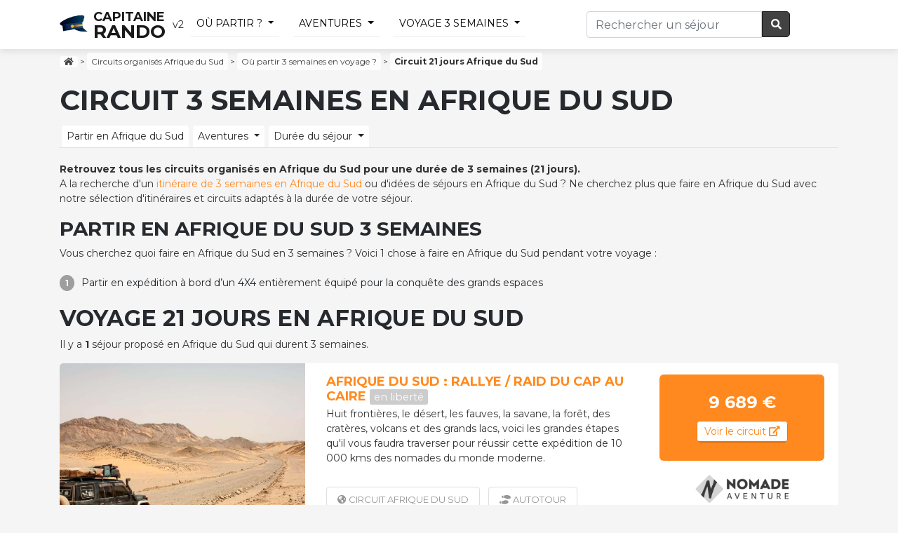

--- FILE ---
content_type: text/html; charset=utf-8
request_url: https://capitaine-rando.com/circuit-afrique-du-sud-voyage-3-semaines/
body_size: 12420
content:
<!DOCTYPE html PUBLIC "-//W3C//DTD XHTML 1.0 Transitional//EN" "http://www.w3.org/TR/xhtml1/DTD/xhtml1-transitional.dtd">
<html lang="fr" xmlns="http://www.w3.org/1999/xhtml">
<head>
	
			<link rel="stylesheet" href="https://stackpath.bootstrapcdn.com/bootstrap/4.3.1/css/bootstrap.min.css" integrity="sha384-ggOyR0iXCbMQv3Xipma34MD+dH/1fQ784/j6cY/iJTQUOhcWr7x9JvoRxT2MZw1T" crossorigin="anonymous">
		<link rel="stylesheet" href="https://use.fontawesome.com/releases/v5.2.0/css/all.css" integrity="sha384-hWVjflwFxL6sNzntih27bfxkr27PmbbK/iSvJ+a4+0owXq79v+lsFkW54bOGbiDQ" crossorigin="anonymous">

		
    <meta name="viewport" content="width=device-width, initial-scale=1, shrink-to-fit=no">

	<link rel="stylesheet" href="https://capitaine-rando.com/structure/css/index.css" >
   
    <title>Circuit 3 semaines en Afrique du Sud - Voyage 21 jours (Itinéraires et idées séjours)</title>
	<meta name="description" content="" />
	<meta http-equiv="content-language" content="fr" />
	<meta http-equiv="Content-Type" content="text/html; charset=utf-8" />
	<meta name="robots" content="Index, all, follow" />
	<meta name="theme-color" content="#ff891e">
	
	<meta property="og:title" content="Circuit 3 semaines en Afrique du Sud - Voyage 21 jours (Itinéraires et idées séjours)" />
    <meta property="og:type" content="website"/>
    <meta property="og:url" content="https://capitaine-rando.com/circuit-afrique-du-sud-voyage-3-semaines/" />
	
        <meta property="og:image" content="//www.nomade-aventure.com/Content/Images/ImgProduits/ZAF/616634_Panorama_xl.ori.jpg" />
    <meta property="og:site_name" content="Capitaine Rando" />
		
	<link href='https://fonts.googleapis.com/css?family=Montserrat:400,600,700' rel='stylesheet' type='text/css'>

	
		
	<link rel="alternate" type="application/rss+xml" title="Flux" href="https://capitaine-rando.com/feed/" />
	
    <link rel="shortcut icon" type="image/x-icon" href="https://capitaine-rando.com/favicon.ico" />
    <link rel="icon" type="image/png" href="https://capitaine-rando.com/favicon.png" /> 
	
		
		
		
    <meta http-equiv="X-UA-Compatible" content="IE=edge">
	
	<script
  src="https://code.jquery.com/jquery-3.4.1.min.js"
  integrity="sha256-CSXorXvZcTkaix6Yvo6HppcZGetbYMGWSFlBw8HfCJo="
  crossorigin="anonymous"></script>
<script src="https://cdnjs.cloudflare.com/ajax/libs/popper.js/1.14.7/umd/popper.min.js" integrity="sha384-UO2eT0CpHqdSJQ6hJty5KVphtPhzWj9WO1clHTMGa3JDZwrnQq4sF86dIHNDz0W1" crossorigin="anonymous"></script>
<script src="https://stackpath.bootstrapcdn.com/bootstrap/4.3.1/js/bootstrap.min.js" integrity="sha384-JjSmVgyd0p3pXB1rRibZUAYoIIy6OrQ6VrjIEaFf/nJGzIxFDsf4x0xIM+B07jRM" crossorigin="anonymous"></script>

	<script src="https://capitaine-rando.com/structure/js/script.js"></script>
	
	<!-- HTML5 shim and Respond.js for IE8 support of HTML5 elements and media queries -->
	<!--[if lt IE 9]>
	<script src="https://oss.maxcdn.com/html5shiv/3.7.2/html5shiv.min.js"></script>
	<script src="https://oss.maxcdn.com/respond/1.4.2/respond.min.js"></script>
	<![endif]-->
	
</head>

<body class="body-wrapper">

<div class="main-wrapper">

	<!-- HEADER -->
	<header>
				
	<nav class="navbar navbar-expand-md navbar-light lightHeader">
		<div class="container">
			<a class="navbar-brand" href="https://capitaine-rando.com/"><img src="https://capitaine-rando.com/favicon.png" alt="Capitaine Rando" /><span>Capitaine</br/><strong>Rando</strong></span></a>v2
		
		
			<div class="bouton-mobile">
				<button class="navbar-toggler" type="button" data-toggle="collapse" data-target="#navbarsSearch" aria-controls="navbarsSearch" aria-expanded="false" aria-label="Toggle search" onClick='focusInput()'>
					<i class="fa fa-search fa-fw"></i>
				</button>

				<button class="navbar-toggler" type="button" data-toggle="collapse" data-target="#navbarsMenu" aria-controls="navbarsMenu" aria-expanded="false" aria-label="Toggle navigation">
				<span class="navbar-toggler-icon"></span>
				</button>
			</div>
			

					

		
			<div class="collapse navbar-collapse navbar-menu" id="navbarsMenu">
				<div style="width: 100%;">
				<ul class="navbar-nav mr-auto">
					
					<li class="nav-item">
						<a class="nav-link dropdown-toggle" data-toggle="dropdown" href="#">Où partir ?</a>
						<div class="dropdown-menu container">
							<div class="row">
								<div class="col-md-2 header_pays">
																			<a class="link hover lettrine" href="https://capitaine-rando.com/circuit-afrique-du-sud-voyage-3-semaines/"><span class="w">3 semaines</span> Afrique du Sud</a>
																				
									
																					<span class="atc" data-atc="aHR0cHM6Ly9jYXBpdGFpbmUtcmFuZG8uY29tL2NpcmN1aXQtYWxiYW5pZS12b3lhZ2UtMy1zZW1haW5lcy8="><span class="w">3 semaines</span> Albanie</span>
																				
									
																					<span class="atc" data-atc="aHR0cHM6Ly9jYXBpdGFpbmUtcmFuZG8uY29tL2NpcmN1aXQtYWxsZW1hZ25lLXZveWFnZS0zLXNlbWFpbmVzLw=="><span class="w">3 semaines</span> Allemagne</span>
																				
									
																					<span class="atc" data-atc="aHR0cHM6Ly9jYXBpdGFpbmUtcmFuZG8uY29tL2NpcmN1aXQtYXJnZW50aW5lLXZveWFnZS0zLXNlbWFpbmVzLw=="><span class="w">3 semaines</span> Argentine</span>
																				
									
																					<span class="atc" data-atc="aHR0cHM6Ly9jYXBpdGFpbmUtcmFuZG8uY29tL2NpcmN1aXQtYXVzdHJhbGllLXZveWFnZS0zLXNlbWFpbmVzLw=="><span class="w">3 semaines</span> Australie</span>
																				
									
																					<span class="atc lettrine" data-atc="aHR0cHM6Ly9jYXBpdGFpbmUtcmFuZG8uY29tL2NpcmN1aXQtYm9saXZpZS12b3lhZ2UtMy1zZW1haW5lcy8="><span class="w">3 semaines</span> Bolivie</span>
																				
									
																					<span class="atc" data-atc="aHR0cHM6Ly9jYXBpdGFpbmUtcmFuZG8uY29tL2NpcmN1aXQtYnJlc2lsLXZveWFnZS0zLXNlbWFpbmVzLw=="><span class="w">3 semaines</span> Brésil</span>
																				
									
																					<span class="atc lettrine" data-atc="aHR0cHM6Ly9jYXBpdGFpbmUtcmFuZG8uY29tL2NpcmN1aXQtY2FtYm9kZ2Utdm95YWdlLTMtc2VtYWluZXMv"><span class="w">3 semaines</span> Cambodge</span>
																				
									
																					<span class="atc" data-atc="aHR0cHM6Ly9jYXBpdGFpbmUtcmFuZG8uY29tL2NpcmN1aXQtY2FuYWRhLXZveWFnZS0zLXNlbWFpbmVzLw=="><span class="w">3 semaines</span> Canada</span>
																				
									
																					<span class="atc" data-atc="aHR0cHM6Ly9jYXBpdGFpbmUtcmFuZG8uY29tL2NpcmN1aXQtY2FwLXZlcnQtdm95YWdlLTMtc2VtYWluZXMv"><span class="w">3 semaines</span> Cap-Vert</span>
																				
									
																					<span class="atc" data-atc="aHR0cHM6Ly9jYXBpdGFpbmUtcmFuZG8uY29tL2NpcmN1aXQtY2hpbGktdm95YWdlLTMtc2VtYWluZXMv"><span class="w">3 semaines</span> Chili</span>
																				
									
																					<span class="atc" data-atc="aHR0cHM6Ly9jYXBpdGFpbmUtcmFuZG8uY29tL2NpcmN1aXQtY2hpbmUtdm95YWdlLTMtc2VtYWluZXMv"><span class="w">3 semaines</span> Chine</span>
																				
									
																					<span class="atc" data-atc="aHR0cHM6Ly9jYXBpdGFpbmUtcmFuZG8uY29tL2NpcmN1aXQtY29sb21iaWUtdm95YWdlLTMtc2VtYWluZXMv"><span class="w">3 semaines</span> Colombie</span>
																				
									
																					<span class="atc" data-atc="aHR0cHM6Ly9jYXBpdGFpbmUtcmFuZG8uY29tL2NpcmN1aXQtY29zdGEtcmljYS12b3lhZ2UtMy1zZW1haW5lcy8="><span class="w">3 semaines</span> Costa Rica</span>
																				
									
																					<span class="atc" data-atc="aHR0cHM6Ly9jYXBpdGFpbmUtcmFuZG8uY29tL2NpcmN1aXQtY3JvYXRpZS12b3lhZ2UtMy1zZW1haW5lcy8="><span class="w">3 semaines</span> Croatie</span>
																				
									
																					</div>
											<div class="col-md-2 header_pays">
																						<span class="atc" data-atc="aHR0cHM6Ly9jYXBpdGFpbmUtcmFuZG8uY29tL2NpcmN1aXQtY3ViYS12b3lhZ2UtMy1zZW1haW5lcy8="><span class="w">3 semaines</span> Cuba</span>
																				
									
																					<span class="atc lettrine" data-atc="aHR0cHM6Ly9jYXBpdGFpbmUtcmFuZG8uY29tL2NpcmN1aXQtZGFuZW1hcmstdm95YWdlLTMtc2VtYWluZXMv"><span class="w">3 semaines</span> Danemark</span>
																				
									
																					<span class="atc lettrine" data-atc="aHR0cHM6Ly9jYXBpdGFpbmUtcmFuZG8uY29tL2NpcmN1aXQtZWd5cHRlLXZveWFnZS0zLXNlbWFpbmVzLw=="><span class="w">3 semaines</span> Egypte</span>
																				
									
																					<span class="atc" data-atc="aHR0cHM6Ly9jYXBpdGFpbmUtcmFuZG8uY29tL2NpcmN1aXQtZXF1YXRldXItdm95YWdlLTMtc2VtYWluZXMv"><span class="w">3 semaines</span> Equateur</span>
																				
									
																					<span class="atc" data-atc="aHR0cHM6Ly9jYXBpdGFpbmUtcmFuZG8uY29tL2NpcmN1aXQtZXNwYWduZS12b3lhZ2UtMy1zZW1haW5lcy8="><span class="w">3 semaines</span> Espagne</span>
																				
									
																					<span class="atc" data-atc="aHR0cHM6Ly9jYXBpdGFpbmUtcmFuZG8uY29tL2NpcmN1aXQtZXRhdHMtdW5pcy12b3lhZ2UtMy1zZW1haW5lcy8="><span class="w">3 semaines</span> Etats-Unis</span>
																				
									
																					<span class="atc lettrine" data-atc="aHR0cHM6Ly9jYXBpdGFpbmUtcmFuZG8uY29tL2NpcmN1aXQtZmlubGFuZGUtdm95YWdlLTMtc2VtYWluZXMv"><span class="w">3 semaines</span> Finlande</span>
																				
									
																					<span class="atc" data-atc="aHR0cHM6Ly9jYXBpdGFpbmUtcmFuZG8uY29tL2NpcmN1aXQtZnJhbmNlLXZveWFnZS0zLXNlbWFpbmVzLw=="><span class="w">3 semaines</span> France</span>
																				
									
																					<span class="atc lettrine" data-atc="aHR0cHM6Ly9jYXBpdGFpbmUtcmFuZG8uY29tL2NpcmN1aXQtZ2VvcmdpZS12b3lhZ2UtMy1zZW1haW5lcy8="><span class="w">3 semaines</span> Georgie</span>
																				
									
																					<span class="atc" data-atc="aHR0cHM6Ly9jYXBpdGFpbmUtcmFuZG8uY29tL2NpcmN1aXQtZ3JvZW5sYW5kLXZveWFnZS0zLXNlbWFpbmVzLw=="><span class="w">3 semaines</span> Groenland</span>
																				
									
																					<span class="atc" data-atc="aHR0cHM6Ly9jYXBpdGFpbmUtcmFuZG8uY29tL2NpcmN1aXQtZ3JlY2Utdm95YWdlLTMtc2VtYWluZXMv"><span class="w">3 semaines</span> Grèce</span>
																				
									
																					<span class="atc" data-atc="aHR0cHM6Ly9jYXBpdGFpbmUtcmFuZG8uY29tL2NpcmN1aXQtZ3VhZGVsb3VwZS12b3lhZ2UtMy1zZW1haW5lcy8="><span class="w">3 semaines</span> Guadeloupe</span>
																				
									
																					<span class="atc" data-atc="aHR0cHM6Ly9jYXBpdGFpbmUtcmFuZG8uY29tL2NpcmN1aXQtZ3VhdGVtYWxhLXZveWFnZS0zLXNlbWFpbmVzLw=="><span class="w">3 semaines</span> Guatemala</span>
																				
									
																					</div>
											<div class="col-md-2 header_pays">
																						<span class="atc lettrine" data-atc="aHR0cHM6Ly9jYXBpdGFpbmUtcmFuZG8uY29tL2NpcmN1aXQtaW5kZS12b3lhZ2UtMy1zZW1haW5lcy8="><span class="w">3 semaines</span> Inde</span>
																				
									
																					<span class="atc" data-atc="aHR0cHM6Ly9jYXBpdGFpbmUtcmFuZG8uY29tL2NpcmN1aXQtaW5kb25lc2llLXZveWFnZS0zLXNlbWFpbmVzLw=="><span class="w">3 semaines</span> Indonésie</span>
																				
									
																					<span class="atc" data-atc="aHR0cHM6Ly9jYXBpdGFpbmUtcmFuZG8uY29tL2NpcmN1aXQtaXJsYW5kZS12b3lhZ2UtMy1zZW1haW5lcy8="><span class="w">3 semaines</span> Irlande</span>
																				
									
																					<span class="atc" data-atc="aHR0cHM6Ly9jYXBpdGFpbmUtcmFuZG8uY29tL2NpcmN1aXQtaXNsYW5kZS12b3lhZ2UtMy1zZW1haW5lcy8="><span class="w">3 semaines</span> Islande</span>
																				
									
																					<span class="atc" data-atc="aHR0cHM6Ly9jYXBpdGFpbmUtcmFuZG8uY29tL2NpcmN1aXQtaXRhbGllLXZveWFnZS0zLXNlbWFpbmVzLw=="><span class="w">3 semaines</span> Italie</span>
																				
									
																					<span class="atc lettrine" data-atc="aHR0cHM6Ly9jYXBpdGFpbmUtcmFuZG8uY29tL2NpcmN1aXQtamFwb24tdm95YWdlLTMtc2VtYWluZXMv"><span class="w">3 semaines</span> Japon</span>
																				
									
																					<span class="atc" data-atc="aHR0cHM6Ly9jYXBpdGFpbmUtcmFuZG8uY29tL2NpcmN1aXQtam9yZGFuaWUtdm95YWdlLTMtc2VtYWluZXMv"><span class="w">3 semaines</span> Jordanie</span>
																				
									
																					<span class="atc lettrine" data-atc="aHR0cHM6Ly9jYXBpdGFpbmUtcmFuZG8uY29tL2NpcmN1aXQta2VueWEtdm95YWdlLTMtc2VtYWluZXMv"><span class="w">3 semaines</span> Kenya</span>
																				
									
																					<span class="atc lettrine" data-atc="aHR0cHM6Ly9jYXBpdGFpbmUtcmFuZG8uY29tL2NpcmN1aXQtbGFvcy12b3lhZ2UtMy1zZW1haW5lcy8="><span class="w">3 semaines</span> Laos</span>
																				
									
																					<span class="atc lettrine" data-atc="aHR0cHM6Ly9jYXBpdGFpbmUtcmFuZG8uY29tL2NpcmN1aXQtbWFkYWdhc2Nhci12b3lhZ2UtMy1zZW1haW5lcy8="><span class="w">3 semaines</span> Madagascar</span>
																				
									
																					<span class="atc" data-atc="aHR0cHM6Ly9jYXBpdGFpbmUtcmFuZG8uY29tL2NpcmN1aXQtbWFyb2Mtdm95YWdlLTMtc2VtYWluZXMv"><span class="w">3 semaines</span> Maroc</span>
																				
									
																					<span class="atc" data-atc="aHR0cHM6Ly9jYXBpdGFpbmUtcmFuZG8uY29tL2NpcmN1aXQtbWF1cmljZS12b3lhZ2UtMy1zZW1haW5lcy8="><span class="w">3 semaines</span> Maurice</span>
																				
									
																					<span class="atc" data-atc="aHR0cHM6Ly9jYXBpdGFpbmUtcmFuZG8uY29tL2NpcmN1aXQtbWV4aXF1ZS12b3lhZ2UtMy1zZW1haW5lcy8="><span class="w">3 semaines</span> Mexique</span>
																				
									
																					</div>
											<div class="col-md-2 header_pays">
																						<span class="atc" data-atc="aHR0cHM6Ly9jYXBpdGFpbmUtcmFuZG8uY29tL2NpcmN1aXQtbW9uZ29saWUtdm95YWdlLTMtc2VtYWluZXMv"><span class="w">3 semaines</span> Mongolie</span>
																				
									
																					<span class="atc" data-atc="aHR0cHM6Ly9jYXBpdGFpbmUtcmFuZG8uY29tL2NpcmN1aXQtbW9udGVuZWdyby12b3lhZ2UtMy1zZW1haW5lcy8="><span class="w">3 semaines</span> Montenegro</span>
																				
									
																					<span class="atc lettrine" data-atc="aHR0cHM6Ly9jYXBpdGFpbmUtcmFuZG8uY29tL2NpcmN1aXQtbmFtaWJpZS12b3lhZ2UtMy1zZW1haW5lcy8="><span class="w">3 semaines</span> Namibie</span>
																				
									
																					<span class="atc" data-atc="aHR0cHM6Ly9jYXBpdGFpbmUtcmFuZG8uY29tL2NpcmN1aXQtbm9ydmVnZS12b3lhZ2UtMy1zZW1haW5lcy8="><span class="w">3 semaines</span> Norvège</span>
																				
									
																					<span class="atc" data-atc="aHR0cHM6Ly9jYXBpdGFpbmUtcmFuZG8uY29tL2NpcmN1aXQtbm91dmVsbGUtemVsYW5kZS12b3lhZ2UtMy1zZW1haW5lcy8="><span class="w">3 semaines</span> Nouvelle-Zélande</span>
																				
									
																					<span class="atc lettrine" data-atc="aHR0cHM6Ly9jYXBpdGFpbmUtcmFuZG8uY29tL2NpcmN1aXQtb21hbi12b3lhZ2UtMy1zZW1haW5lcy8="><span class="w">3 semaines</span> Oman</span>
																				
									
																					<span class="atc lettrine" data-atc="aHR0cHM6Ly9jYXBpdGFpbmUtcmFuZG8uY29tL2NpcmN1aXQtcGFuYW1hLXZveWFnZS0zLXNlbWFpbmVzLw=="><span class="w">3 semaines</span> Panama</span>
																				
									
																					<span class="atc" data-atc="aHR0cHM6Ly9jYXBpdGFpbmUtcmFuZG8uY29tL2NpcmN1aXQtcGhpbGlwcGluZXMtdm95YWdlLTMtc2VtYWluZXMv"><span class="w">3 semaines</span> Philippines</span>
																				
									
																					<span class="atc" data-atc="aHR0cHM6Ly9jYXBpdGFpbmUtcmFuZG8uY29tL2NpcmN1aXQtcG9ydHVnYWwtdm95YWdlLTMtc2VtYWluZXMv"><span class="w">3 semaines</span> Portugal</span>
																				
									
																					<span class="atc" data-atc="aHR0cHM6Ly9jYXBpdGFpbmUtcmFuZG8uY29tL2NpcmN1aXQtcGVyb3Utdm95YWdlLTMtc2VtYWluZXMv"><span class="w">3 semaines</span> Pérou</span>
																				
									
																					<span class="atc lettrine" data-atc="aHR0cHM6Ly9jYXBpdGFpbmUtcmFuZG8uY29tL2NpcmN1aXQtcnVzc2llLXZveWFnZS0zLXNlbWFpbmVzLw=="><span class="w">3 semaines</span> Russie</span>
																				
									
																					<span class="atc" data-atc="aHR0cHM6Ly9jYXBpdGFpbmUtcmFuZG8uY29tL2NpcmN1aXQtcndhbmRhLXZveWFnZS0zLXNlbWFpbmVzLw=="><span class="w">3 semaines</span> Rwanda</span>
																				
									
																					<span class="atc" data-atc="aHR0cHM6Ly9jYXBpdGFpbmUtcmFuZG8uY29tL2NpcmN1aXQtcmV1bmlvbi12b3lhZ2UtMy1zZW1haW5lcy8="><span class="w">3 semaines</span> Réunion</span>
																				
									
																					</div>
											<div class="col-md-2 header_pays">
																						<span class="atc lettrine" data-atc="aHR0cHM6Ly9jYXBpdGFpbmUtcmFuZG8uY29tL2NpcmN1aXQtc2V5Y2hlbGxlcy12b3lhZ2UtMy1zZW1haW5lcy8="><span class="w">3 semaines</span> Seychelles</span>
																				
									
																					<span class="atc" data-atc="aHR0cHM6Ly9jYXBpdGFpbmUtcmFuZG8uY29tL2NpcmN1aXQtc2xvdmVuaWUtdm95YWdlLTMtc2VtYWluZXMv"><span class="w">3 semaines</span> Slovénie</span>
																				
									
																					<span class="atc" data-atc="aHR0cHM6Ly9jYXBpdGFpbmUtcmFuZG8uY29tL2NpcmN1aXQtc3JpLWxhbmthLXZveWFnZS0zLXNlbWFpbmVzLw=="><span class="w">3 semaines</span> Sri Lanka</span>
																				
									
																					<span class="atc" data-atc="aHR0cHM6Ly9jYXBpdGFpbmUtcmFuZG8uY29tL2NpcmN1aXQtc3Vpc3NlLXZveWFnZS0zLXNlbWFpbmVzLw=="><span class="w">3 semaines</span> Suisse</span>
																				
									
																					<span class="atc" data-atc="aHR0cHM6Ly9jYXBpdGFpbmUtcmFuZG8uY29tL2NpcmN1aXQtc3VlZGUtdm95YWdlLTMtc2VtYWluZXMv"><span class="w">3 semaines</span> Suède</span>
																				
									
																					<span class="atc" data-atc="aHR0cHM6Ly9jYXBpdGFpbmUtcmFuZG8uY29tL2NpcmN1aXQtc2VuZWdhbC12b3lhZ2UtMy1zZW1haW5lcy8="><span class="w">3 semaines</span> Sénégal</span>
																				
									
																					<span class="atc lettrine" data-atc="aHR0cHM6Ly9jYXBpdGFpbmUtcmFuZG8uY29tL2NpcmN1aXQtdGFuemFuaWUtdm95YWdlLTMtc2VtYWluZXMv"><span class="w">3 semaines</span> Tanzanie</span>
																				
									
																					<span class="atc" data-atc="aHR0cHM6Ly9jYXBpdGFpbmUtcmFuZG8uY29tL2NpcmN1aXQtdGhhaWxhbmRlLXZveWFnZS0zLXNlbWFpbmVzLw=="><span class="w">3 semaines</span> Thailande</span>
																				
									
																					<span class="atc" data-atc="aHR0cHM6Ly9jYXBpdGFpbmUtcmFuZG8uY29tL2NpcmN1aXQtdGliZXQtdm95YWdlLTMtc2VtYWluZXMv"><span class="w">3 semaines</span> Tibet</span>
																				
									
																					<span class="atc" data-atc="aHR0cHM6Ly9jYXBpdGFpbmUtcmFuZG8uY29tL2NpcmN1aXQtdHVuaXNpZS12b3lhZ2UtMy1zZW1haW5lcy8="><span class="w">3 semaines</span> Tunisie</span>
																				
									
																					<span class="atc" data-atc="aHR0cHM6Ly9jYXBpdGFpbmUtcmFuZG8uY29tL2NpcmN1aXQtdHVycXVpZS12b3lhZ2UtMy1zZW1haW5lcy8="><span class="w">3 semaines</span> Turquie</span>
																				
									
																					<span class="atc lettrine" data-atc="aHR0cHM6Ly9jYXBpdGFpbmUtcmFuZG8uY29tL2NpcmN1aXQtdmlldG5hbS12b3lhZ2UtMy1zZW1haW5lcy8="><span class="w">3 semaines</span> Vietnam</span>
																				
									
																		
								<span class="button-head"><a class="btn btn-secondary btn-header" href="/liste-pays-du-monde.html">Toutes les destinations</a></span>
								</div>
								
							</div>
						</div>
					</li>
					
					<li class="nav-item">
						<a class="nav-link dropdown-toggle" data-toggle="dropdown" href="#">Aventures</a>
							<div class="dropdown-menu container">
								<div class="row">
									
																	<div class="col-md-2 header_pays">
									<h6>rando pédestre</h6>

									
																					<span class="atc" data-atc="aHR0cHM6Ly9jYXBpdGFpbmUtcmFuZG8uY29tL3ZveWFnZS10cmFpbC8=">Trail <span class="w">Afrique du Sud</span></span>
										
									
																					<span class="atc" data-atc="aHR0cHM6Ly9jYXBpdGFpbmUtcmFuZG8uY29tL3ZveWFnZS10cmVrLw==">Trek / rando <span class="w">Afrique du Sud</span></span>
										
									
																					<span class="atc" data-atc="aHR0cHM6Ly9jYXBpdGFpbmUtcmFuZG8uY29tL3ZveWFnZS1hc2NlbnNpb24v">Alpinisme <span class="w">Afrique du Sud</span></span>
										
									
																					<span class="atc" data-atc="aHR0cHM6Ly9jYXBpdGFpbmUtcmFuZG8uY29tL3ZveWFnZS12b2xjYW4v">Passion volcan <span class="w">Afrique du Sud</span></span>
										
																		</div>
								
																	<div class="col-md-2 header_pays">
									<h6>voyage animalier</h6>

									
																					<span class="atc" data-atc="aHR0cHM6Ly9jYXBpdGFpbmUtcmFuZG8uY29tL3ZveWFnZS1jaGV2YWwv">Randonnée à cheval <span class="w">Afrique du Sud</span></span>
										
									
																					<span class="atc" data-atc="aHR0cHM6Ly9jYXBpdGFpbmUtcmFuZG8uY29tL3ZveWFnZS1zYWZhcmkv">Safari <span class="w">Afrique du Sud</span></span>
										
									
																					<span class="atc" data-atc="aHR0cHM6Ly9jYXBpdGFpbmUtcmFuZG8uY29tL3ZveWFnZS1jaGFtZWF1Lw==">Randonnée chamelière <span class="w">Afrique du Sud</span></span>
										
									
																					<span class="atc" data-atc="aHR0cHM6Ly9jYXBpdGFpbmUtcmFuZG8uY29tL3ZveWFnZS1hbmUv">Randonnée avec ânes <span class="w">Afrique du Sud</span></span>
										
																		</div>
								
																	<div class="col-md-2 header_pays">
									<h6>séjour eaux vives</h6>

									
																					<span class="atc" data-atc="aHR0cHM6Ly9jYXBpdGFpbmUtcmFuZG8uY29tL3ZveWFnZS1jYW5vZS1rYXlhay8=">Circuit canoë kayak <span class="w">Afrique du Sud</span></span>
										
									
																					<span class="atc" data-atc="aHR0cHM6Ly9jYXBpdGFpbmUtcmFuZG8uY29tL3ZveWFnZS1jcm9pc2llcmUv">Croisière en voilier <span class="w">Afrique du Sud</span></span>
										
									
																					<span class="atc" data-atc="aHR0cHM6Ly9jYXBpdGFpbmUtcmFuZG8uY29tL3ZveWFnZS1jYW55b25pbmcv">Séjour canyoning <span class="w">Afrique du Sud</span></span>
										
																		</div>
								
																	<div class="col-md-2 header_pays">
									<h6>voyage véhiculé</h6>

									
																					<span class="atc" data-atc="aHR0cHM6Ly9jYXBpdGFpbmUtcmFuZG8uY29tL3ZveWFnZS12ZWxvLw==">Circuit vélo <span class="w">Afrique du Sud</span></span>
										
									
																					<span class="atc" data-atc="aHR0cHM6Ly9jYXBpdGFpbmUtcmFuZG8uY29tL3ZveWFnZS1tb3RvLw==">Voyage à moto <span class="w">Afrique du Sud</span></span>
										
									
																					<span class="atc" data-atc="aHR0cHM6Ly9jYXBpdGFpbmUtcmFuZG8uY29tL3ZveWFnZS10cmFpbi8=">Voyage en train <span class="w">Afrique du Sud</span></span>
										
									
																					<span class="atc" data-atc="aHR0cHM6Ly9jYXBpdGFpbmUtcmFuZG8uY29tL3ZveWFnZS1hdXRvdG91ci8=">Autotour / roadtrip <span class="w">Afrique du Sud</span></span>
										
																		</div>
								
																	<div class="col-md-2 header_pays">
									<h6>circuit à la neige</h6>

									
																					<span class="atc" data-atc="aHR0cHM6Ly9jYXBpdGFpbmUtcmFuZG8uY29tL3ZveWFnZS1yYXF1ZXR0ZS8=">Séjour raquettes <span class="w">Afrique du Sud</span></span>
										
									
																					<span class="atc" data-atc="aHR0cHM6Ly9jYXBpdGFpbmUtcmFuZG8uY29tL3ZveWFnZS1za2kv">Séjour ski de rando <span class="w">Afrique du Sud</span></span>
										
									
																					<span class="atc" data-atc="aHR0cHM6Ly9jYXBpdGFpbmUtcmFuZG8uY29tL3ZveWFnZS1jaGllbnMtZGUtdHJhaW5lYXUv">Traineau à chiens <span class="w">Afrique du Sud</span></span>
										
									
																					<span class="atc" data-atc="aHR0cHM6Ly9jYXBpdGFpbmUtcmFuZG8uY29tL3ZveWFnZS1ncmFuZC1ub3JkLw==">Voyage Arctique <span class="w">Afrique du Sud</span></span>
										
									
																					<span class="atc" data-atc="aHR0cHM6Ly9jYXBpdGFpbmUtcmFuZG8uY29tL3ZveWFnZS1hdXJvcmUtYm9yZWFsZS8=">Voyage aurores boréales <span class="w">Afrique du Sud</span></span>
										
																		</div>
								
								
								</div>
							</div>
					</li>
					
										
										
					
										
											<li class="nav-item">
							<a class="nav-link dropdown-toggle" data-toggle="dropdown" href="#">Voyage 3 semaines</a>
							<div class="dropdown-menu container">
								<div class="row">
									<div class="col-md-4 header_pays">
										
																			<a class="dropdown-item" href="https://capitaine-rando.com/circuit-nepal-voyage-3-semaines/">3 semaines Nepal <small>(7)</small></a>

																				<a class="dropdown-item" href="https://capitaine-rando.com/circuit-inde-voyage-3-semaines/">3 semaines Inde <small>(4)</small></a>

																				<a class="dropdown-item" href="https://capitaine-rando.com/circuit-madagascar-voyage-3-semaines/">3 semaines Madagascar <small>(4)</small></a>

																				<a class="dropdown-item" href="https://capitaine-rando.com/circuit-bhoutan-voyage-3-semaines/">3 semaines Bhoutan <small>(3)</small></a>

																				<a class="dropdown-item" href="https://capitaine-rando.com/circuit-perou-voyage-3-semaines/">3 semaines Pérou <small>(3)</small></a>

																				<a class="dropdown-item" href="https://capitaine-rando.com/circuit-australie-voyage-3-semaines/">3 semaines Australie <small>(2)</small></a>

																					</div>
											<div class="col-md-4 header_pays">
																				<a class="dropdown-item" href="https://capitaine-rando.com/circuit-tadjikistan-voyage-3-semaines/">3 semaines Tadjikistan <small>(2)</small></a>

																				<a class="dropdown-item" href="https://capitaine-rando.com/circuit-norvege-voyage-3-semaines/">3 semaines Norvège <small>(2)</small></a>

																				<a class="dropdown-item" href="https://capitaine-rando.com/circuit-france-voyage-3-semaines/">3 semaines France <small>(2)</small></a>

																				<a class="dropdown-item" href="https://capitaine-rando.com/circuit-kirghizistan-voyage-3-semaines/">3 semaines Kirghizistan <small>(1)</small></a>

																				<a class="dropdown-item" href="https://capitaine-rando.com/circuit-mongolie-voyage-3-semaines/">3 semaines Mongolie <small>(1)</small></a>

																				<a class="dropdown-item" href="https://capitaine-rando.com/circuit-chine-voyage-3-semaines/">3 semaines Chine <small>(1)</small></a>

																					</div>
											<div class="col-md-4 header_pays">
																				<a class="dropdown-item" href="https://capitaine-rando.com/circuit-canada-voyage-3-semaines/">3 semaines Canada <small>(1)</small></a>

																				<a class="dropdown-item" href="https://capitaine-rando.com/circuit-pakistan-voyage-3-semaines/">3 semaines Pakistan <small>(1)</small></a>

																				<a class="dropdown-item" href="https://capitaine-rando.com/circuit-antarctique-voyage-3-semaines/">3 semaines Antarctique <small>(1)</small></a>

																				<a class="dropdown-item" href="https://capitaine-rando.com/circuit-turquie-voyage-3-semaines/">3 semaines Turquie <small>(1)</small></a>

																				<a class="dropdown-item" href="https://capitaine-rando.com/circuit-afrique-du-sud-voyage-3-semaines/">3 semaines Afrique du Sud <small>(1)</small></a>

																			</div>
								</div>
							</div>
						</li>
											
					
										
					
					</div>
				</ul>
			</div>
		
						
		
		
			<div class="collapse navbar-collapse" id="navbarsSearch">
				<form class="navbar-form navbar-right" role="search" method="get" action="https://capitaine-rando.com/search.php">
					<div class="input-group">
						<input id="inputSearch" type="text" name="q" class="form-control" placeholder="Rechercher un séjour"  />
						  <span class="input-group-btn">
							<button class="btn btn-search" type="submit"><i class="fa fa-search fa-fw"></i> </button>
						  </span>
					</div>
				</form>
			</div>
		</div>
    </nav>
	</header>
		
	<main class="container">
			<p class="breadcrumbs hidden-print" vocab="https://schema.org/" typeof="BreadcrumbList">
	<a href="https://capitaine-rando.com/" class="racine" title="Accueil Capitaine Rando"><i class="fas fa-home"></i></a>
		<span class="separator">&gt;</span>
							
		 <span  property="itemListElement" typeof="ListItem">
			<a property="item" typeof="WebPage" href="https://capitaine-rando.com/circuit-afrique-du-sud/"  class="rubrique"  title="Circuits organisés Afrique du Sud"><span property="name">Circuits organisés Afrique du Sud</span></a>
			  <span class="separator">&gt;</span> 			 <meta property="position" content="1">
		  </span>
			
							
		 <span  class='is_last'  property="itemListElement" typeof="ListItem">
			<a property="item" typeof="WebPage" href="https://capitaine-rando.com/ou-partir/voyage-3-semaines/"  class="rubrique"  title="Où partir 3 semaines en voyage ?"><span property="name">Où partir 3 semaines en voyage ?</span></a>
			  <span class="separator">&gt;</span> 			 <meta property="position" content="2">
		  </span>
			
							
			<strong>Circuit 21 jours Afrique du Sud</strong>
		
		</p>
	
<h1>Circuit 3 semaines en Afrique du Sud</h1>


<ul class="nav nav-tabs nav-country">
	<li class="nav-item">
		<a class="nav-link" href="https://capitaine-rando.com/circuit-afrique-du-sud/">Partir en Afrique du Sud</a>
	</li>
	
			<li class="nav-item dropdown">
			<a class="nav-link dropdown-toggle" data-toggle="dropdown" href="#" role="button" aria-haspopup="true" aria-expanded="false">Aventures</a>	
			<div class="dropdown-menu">
									<a class="dropdown-item"  href="https://capitaine-rando.com/voyage-culture/circuit-afrique-du-sud/">Voyage culturel en Afrique du Sud <small>(6)</small></a>

										<a class="dropdown-item"  href="https://capitaine-rando.com/voyage-trek/circuit-afrique-du-sud/">Trek / rando en Afrique du Sud <small>(10)</small></a>

										<a class="dropdown-item"  href="https://capitaine-rando.com/voyage-safari/circuit-afrique-du-sud/">Safari en Afrique du Sud <small>(22)</small></a>

										<a class="dropdown-item"  href="https://capitaine-rando.com/voyage-autotour/circuit-afrique-du-sud/">Autotour / roadtrip en Afrique du Sud <small>(12)</small></a>

									
									<a class="dropdown-item" href="https://capitaine-rando.com/voyage-afrique-du-sud-en-famille-avec-enfants/">Voyage famille en Afrique du Sud <small>(11)</small></a>
									
								
			</div>
		</li>
		
			<li class="nav-item dropdown">
			<a class="nav-link dropdown-toggle" data-toggle="dropdown" href="#" role="button" aria-haspopup="true" aria-expanded="false">Durée du séjour</a>
			<div class="dropdown-menu">
									<a class="dropdown-item" href="https://capitaine-rando.com/circuit-afrique-du-sud-voyage-1-semaine/">Circuit 7-8 jours en Afrique du Sud</a>

										<a class="dropdown-item" href="https://capitaine-rando.com/circuit-afrique-du-sud-voyage-10-jours/">Circuit 10 jours en Afrique du Sud</a>

										<a class="dropdown-item" href="https://capitaine-rando.com/circuit-afrique-du-sud-voyage-2-semaines/">Circuit 15 jours en Afrique du Sud</a>

										<a class="dropdown-item" href="https://capitaine-rando.com/circuit-afrique-du-sud-voyage-3-semaines/">Circuit 21 jours en Afrique du Sud</a>

										<a class="dropdown-item" href="https://capitaine-rando.com/circuit-afrique-du-sud-voyage-4-semaines/">Circuit 1 mois en Afrique du Sud</a>

								</div>
		</li>
			
	</ul>
	<div class="text_up">
					<p><strong>Retrouvez tous les circuits organisés en Afrique du Sud pour une durée de 3 semaines (21 jours). </strong><br />A la recherche d'un <a href="#itineraire">itinéraire de 3 semaines en Afrique du Sud</a> ou d'idées de séjours en Afrique du Sud ? Ne cherchez plus que faire en Afrique du Sud avec notre sélection d'itinéraires et circuits adaptés à la durée de votre séjour.</p>
			</div>

    <h3>Partir en Afrique du Sud 3 semaines</h3>
    <p>Vous cherchez quoi faire en Afrique du Sud en 3 semaines ? Voici 1 chose à faire en Afrique du Sud pendant votre voyage :</p>

    <ol class="favth-list-circle">
                    <li>Partir en expédition à bord d’un 4X4 entièrement équipé pour la conquête des grands espaces</li>
            
    </ol>

    
<h2>Voyage 21 jours en Afrique du Sud</h2>
<p>Il y a <strong>1</strong> séjour  proposé en Afrique du Sud qui durent 3 semaines.</p>

<ol>

<div class="media packagesList card">
	<div class="media-body row no-gutter">
		<div class="bodyLeft col-lg-5 col-sm-8">
			<h4 class="media-heading mt-3 mb-1"><a href="https://capitaine-rando.com/circuit-afrique-du-sud/nomade-aventure+rallye-raid-du-cap-au-caire-23932.html"  title="Voyage roadtrip : Afrique du Sud : Rallye / Raid du Cap au Caire">Afrique du Sud : Rallye / Raid du Cap au Caire <span class='liberte'>en&nbsp;liberté</span></a></h4>
			

			<p>Huit frontières, le désert, les fauves, la savane, la forêt, des cratères, volcans et des grands lacs, voici les grandes étapes qu'il vous faudra traverser pour réussir cette expédition de 10 000 kms des nomades du monde moderne.</p>
			
			<ul class="list-inline detailsBtn">
				
				<li class="list-inline-item"><a class="textInfo" href="https://capitaine-rando.com/circuit-afrique-du-sud/"><i class="fas fa-globe-americas" aria-hidden="true"></i> <span>Circuit</span> Afrique du Sud</a></li>
				<li class="list-inline-item"><a class="textInfo" href="https://capitaine-rando.com/voyage-autotour/"><i class="fas fa-shoe-prints" aria-hidden="true"></i> autotour</a></li>
				<li class="list-inline-item"><span class="textInfo"><i class="fa fa-clock" aria-hidden="true"></i> 34 jours</span></li>
			</ul>
					</div>
		
				
		<div class="col-lg-4 col-md-12 order-first">
			<a class="media-left" href="https://capitaine-rando.com/circuit-afrique-du-sud/nomade-aventure+rallye-raid-du-cap-au-caire-23932.html" >
				<img class="media-object" src="//www.nomade-aventure.com/Content/Images/ImgProduits/ZAF/616634_Panorama_xl.ori.jpg" alt="Voyage roadtrip - Rallye / Raid du Cap au Caire" title="Afrique du Sud : Rallye / Raid du Cap au Caire">
			</a>
		</div>
		
		<div class="col-lg-3 col-sm-4 col-xs-12">
			<div class="bodyRight mt-3">
									<div class="bookingDetails">
						<p class="bigger">9&nbsp;689&nbsp;€</p>
						<p class="buttonTransparent"><a href="https://capitaine-rando.com/ext/?id=23932&cta=listing" target="_blank" rel="nofollow" title="Circuit Afrique du Sud : Rallye / Raid du Cap au Caire">Voir <span class="le">le</span> circuit <i class="fas fa-external-link-alt"></i></a></p>
					</div>
								
				<p class="bloc_logo"><img src="https://capitaine-rando.com/image/agences/nomade-aventure.png" alt="Nomade Aventure" /></p>
			</div>
		</div>
	</div>
</div>
</ol>

<div class="row mb-5 mt-5"><div id="itineraire" class="itineraire col-8"><h3>Itinéraire Afrique du Sud 3 semaines</h3><p>Ce circuit de 3 semaines en Afrique du Sud est proposé par l'agence de voyage <a href="https://capitaine-rando.com/agence-de-voyage/nomade-aventure/">Nomade Aventure</a>. Il s'agit d'un exemple de voyage organisé en Afrique du Sud pour une durée de 3 semaines. Vous pouvez vous inspirer librement de ce séjour sur-mesure.
            <h5><span class="jour">Circuit Afrique du Sud jour 1 </span> <strong>Paris 5ème, rdv à la Montagne chez Nomade</strong></h5><p>Pour cette première journée, nous vous donnons rendez-vous dans nos locaux, au 40 rue de la Montagne Sainte Geneviève au cœur du 5ème arrondissement à Paris. Avant de devenir une des (voir LA) références du voyage d’aventure, l’agence a débuté son histoire avec son association « Nomade Expéditions » en organisant des traversées à travers l'Afrique</p>
            <h5><span class="jour">Circuit Afrique du Sud jour 2 </span> <strong>Vol pour l'Afrique du Sud et arrivée sur Cape Town</strong></h5><p>Petit déjeuner à votre hôtel (appréciez bien vos derniers croissants), et transfert en taxi à l’aéroport Charles De Gaulle pour votre vol direct à destination de Cape Town. Ce vol d’une dizaine d’heures sera pour vous la dernière occasion de reconnaître les routes et pistes pour votre rallye, qui vous mènera de Cape Town, à l’extrême sud de l’Afrique, jusqu’au Caire, en passant par le Botswana, la Zambie, la Tanzanie, le Kenya, et enfin le Soudan</p>
            <h5><span class="jour">Circuit Afrique du Sud jour 3 </span> <strong>Cape Town - Stellenbosch - Franschhoek - Montagu</strong></h5><p>La route de Livingstone - Route des vins - 240kms +/- 03h00Matinée chargée pour cette première journée ! Votre fidèle compagnon de route, un Toyota Land Cruiser double cabine, entièrement équipé pour la conquête des grands espaces vous sera livré dés 8 heures sur le parking de votre hôtel. Après un petit briefing sur le matériel de camping mis à disposition, votre tente de toit et sur les aspects techniques de votre véhicule 4x4, départ pour le centre ville du Cap afin d’effectuer votre premier ravitaillement en eau, nourriture et essence</p>
            <h5><span class="jour">Circuit Afrique du Sud jour 4 </span> <strong>Montagu - Oudtshoorn - Beaufort West</strong></h5><p>La route de Livingstone - Autruche, sex shop et route 62 - 460kms +/- 05h30Départ aujourd’hui pour une l’une des plus belle route d’Afrique du Sud, la route 62. Même si elle est moins populaire que sa petite sœur, la Garden Road, elle a su séduire les selfdrivers du monde entier par sa faible circulation, ses paysages désertiques et son brin d’excentricité !La N62 traverse certains vignobles de Cape Winelands avant de rejoindre le Little Karoo et la petite ville de Outshoorn</p>
            <h5><span class="jour">Circuit Afrique du Sud jour 5 </span> <strong>Beaufort West - Carnarvon - Upington</strong></h5><p>La route de Livingstone - Traversée du désert du Karoo, direction l'espace. - 525kms +/- 06h00Départ pour une longue journée de route sur la N63 en direction du nord et de la ville d’Upington, avec une traversée du désert du Karoo, le pays de la soif</p>
            <h5><span class="jour">Circuit Afrique du Sud jour 6 </span> <strong>Upington - Rietfontein - Askham</strong></h5><p>La route de Livingstone - La cité perdue du Kalahari - 350kms +/- 03h15Aujourd’hui vous allez jouer aux aventuriers en partant à la recherche de la cité perdue du Kalahari, qui intrigue un bon nombre d’explorateurs depuis 1885. Pour l’histoire, la légende est née d’une exploration menée par Farini, un américain d’origine italienne, qui, lors de sa traversée du Kalahari à la recherche de diamants, ne trouva aucune pierre précieuse, mais une cité antique, digne de Great Zimbabwe</p>
            <h5><span class="jour">Circuit Afrique du Sud jour 7 </span> <strong>Askham - Van Zylsrus - Kuruman</strong></h5><p>La route de Livingstone - Mission 1 - 315kms +/- 04h00Départ aujourd’hui pour la ville de Kuruman, via les villages de Van Zylsrus et Hotazel dont la mine à ciel ouvert de manganèse, est l'une des plus grandes d'Afrique du Sud. Il vous faudra moins de 4 heures pour avaler les 315kms de bitume et ainsi rejoindre l’ancienne et première base des expéditions de Livingstone, ce missionnaire écossais devenu le plus célèbre des explorateurs du continent noir</p>
            <h5><span class="jour">Circuit Afrique du Sud jour 8 </span> <strong>Kuruman - Mabotsa - Kolobeng - Gaborone</strong></h5><p>La route de Livingstone - Mission 2 - 450kms +/- 05h30En piste pour une longue journée de route et le premier des 7 passages frontières de votre aventure. Après 325kms de route, vous quitterez l'Afrique du Sud pour rejoindre le Botswana via les villes de Vryburg et Mahikeng</p>
            <h5><span class="jour">Circuit Afrique du Sud jour 9 </span> <strong>Gaborone - Palla Road - Palapye</strong></h5><p>La route de Livingstone - L'etreinte du Kalahari - 270kms +/- 03h00Vous quitterez ce matin la bouillante Gaborone en direction des magnifiques collines de Tswapong. La route A1 vous mènera plein nord sur 270kms jusqu’au village de Palapye, d’où vous bifurquerez vers l’est sur une vingtaine de kilomètre avant d’arriver à destination</p>
            <h5><span class="jour">Circuit Afrique du Sud jour 10 </span> <strong>Palapye - Francistown - Mosetse - Kubu Island</strong></h5><p>La route de Livingstone - Nuit dans un 5000 étoiles. - 350kms +/- 04h30Poursuite de votre rallye en direction de la région typique des grands pans de l’Est du pays</p>
            <h5><span class="jour">Circuit Afrique du Sud jour 11 </span> <strong>Kubu Island - Pandamatenga - Kasane - Livingstone</strong></h5><p>La route de Livingstone - Au fil du Zambèze - 440kms +/- 06h00Poursuite de votre remontée du continent noir avec comme prochaine étape les chutes Victoria. Votre route vous mènera dans un premier temps sur Kasane via la ville frontière de Pandamatenga</p>
            <h5><span class="jour">Circuit Afrique du Sud jour 12 </span> <strong>Livingstone - Kalomo - Lusaka</strong></h5><p>Au bout des pistes. - 485kms +/- 07h00Petit déjeuner et temps libre pour une dernière visite des chutes</p>
            <h5><span class="jour">Circuit Afrique du Sud jour 13 </span> <strong>Lusaka - Kabwe - Mkushi</strong></h5><p>Au bout des pistes - Great North Road - 300kms +/- 04h30Cette seconde étape de votre périple zambien vous fera prendre la direction du nord de la ville de Mkushi, sur la Great North Road, belle route goudronnée qui rallie Lusaka à Dar Es Salaam en Tanzanie sur près de 2000kms. Vous traverserez les villages de Kabwe et de Kapiri Mposhi</p>
            <h5><span class="jour">Circuit Afrique du Sud jour 14 </span> <strong>Mkushi - Mpika - Shiwa N'Gandu</strong></h5><p>Au bout des pistes - Hit The Road Jack ! - 450kms +/- 05h30Ce matin, poursuite de votre raodtrip sur la Great North Road en direction du nord et de l’un des plus surprenants lieux d’Afrique australe. En effet, cette étape vous mènera au château de Shiwa N'Gandu, à environ une douzaine de kilomètres à l'ouest de Great North Road et à mi-chemin entre les villages de Mpika et Chinsali</p>
            <h5><span class="jour">Circuit Afrique du Sud jour 15 </span> <strong>Shiwa N'Gandu - Tonduma - Mbeya - Kitulo National Park</strong></h5><p>Au bout des pistes - Le Serengeti des fleurs - 380kms +/- 07h00Poursuite de votre remontée de la Great North Road en direction de votre 5ème passage de frontière et de la Tanzanie. Après 270kms de route bitumée, à travers les villages zambiens de Chinzali et Kapoko vous passerez la frontière au niveau du poste de contrôle de Nakonde</p>
            <h5><span class="jour">Circuit Afrique du Sud jour 16 </span> <strong>Mbeya - Makambako - Iringa</strong></h5><p>Au bout des pistes - Les lions de Ruaha - 340kms +/- 05h30Pour cette seconde étape en Tanzanie, route pour Iringa, petite ville située 1600 m d’altitude, le long de la rivière Little Ruaha, et point d’axe important pour le commerce entre Lusaka et Dar Es Salaam. A une cinquantaine de kilomètres de Mbeya, un arrêt s’impose à la réserve de Mpanga-Kipengere, célèbre pour la diversité de son biotope, avec la forêt Nyumba Nitu et les cascades de Kimani</p>
            <h5><span class="jour">Circuit Afrique du Sud jour 17 </span> <strong>Iringa - Izazi - Dodoma</strong></h5><p>Au bout des pistes - Les vignobles tanzaniens - 270kms +/- 04h00Dernière étape avant de rejoindre les réserves du nord, considérées comme la Mecque du safari. Empruntez la N104 jusqu’à la ville de Izazi, avant de longer le barrage du lac Mtera jusqu’à Dodoma, la capitale du pays</p>
            <h5><span class="jour">Circuit Afrique du Sud jour 18 </span> <strong>Dodoma - Babati - Lake Manyara National Park</strong></h5><p>Au bout des pistes - le Lac Manyara - 420kms +/- 06h00Aujourd’hui direction les célèbres parcs du nord tanzanien et le Lake Manyara National Park. Après un passage par la ville de Babati, vous arriverez à Mto Wa Mbu, petit village réputé pour son artisanat local et son marché, avec ses innombrables fruits</p>
            <h5><span class="jour">Circuit Afrique du Sud jour 19 </span> <strong>Lake Manyara National Park - Ngorongoro Crater</strong></h5><p>Au bout des pistes - le cratère du Ngorongoro - 50kms +/- 01h30Départ pour ce qui sera certainement la plus belle étape de votre voyage avec le fameux cratère du Ngorongoro. Comptez deux bonnes heures de conduite avant d'arriver au belvédère révélant un superbe panorama sur la caldeira</p>
            <h5><span class="jour">Circuit Afrique du Sud jour 20 </span> <strong>Crater Ngorongoro - Tarangire National Park - Arusha</strong></h5><p>Au bout des pistes - Les baobabs du Tarangire National Park - 150kms +/- 02h30Après avoir assisté à un superbe lever de soleil depuis votre camp, départ en direction du 6ème plus grand parc tanzanien, le parc national du Tarangire. Il vous faudra environ 2 heures pour arriver à la gate principale du Tarangire</p>
            <h5><span class="jour">Circuit Afrique du Sud jour 21 </span> <strong>Arusha - Longido - Namanga - Amboseli</strong></h5><p>Au bout des pistes - Le Kilimandjaro - 180kms +/- 03h30En piste pour votre 6ème passage frontière, et certainement le plus mythique; ce soir vous dormirez au pied du Kilimandjaro ! Première étape de votre journée, le village masai de Longido situé à une centaine de kilomètres d’Arusha avant de rejoindre le poste frontière de Namanga. Après les formalités d’usage, vous arriverez au Kenya</p>
            <h5><span class="jour">Circuit Afrique du Sud jour 22 </span> <strong>Amboseli - Emali - Athi River - Nairobi</strong></h5><p>Au bout des pistes - Out of Africa - 215kms +/- 04h00Ce matin, vous laissez derrière vous le Kilimandjaro pour prendre la direction du nord et de la capitale kenyane, Nairobi, via les villages d’Eamli et d’Athi River. A votre arrivée, ne manquez pas le Giraffe Center ou bien encore l’ancienne ferme de Karen Blixen, célèbre auteur de « La ferme africaine », située à une dizaine de kilomètres de la capitale, au pied des monts Ngong</p>
            <h5><span class="jour">Circuit Afrique du Sud jour 23 </span> <strong>Nairobi - Vol pour Khartoum</strong></h5><p>Au fil du Nil - Out of Kenya, vol pour la mythique KhartoumTransfert à l'aéroport, formalités d’enregistrement et vol à destination de Karthoum, dans la haute vallée du Nil. Bienvenue en Nubie ! Ici, les pistes remplacent le goudron et la chaleur écrasante n'est l'égale que celle des rencontres humaines</p>
            <h5><span class="jour">Circuit Afrique du Sud jour 24 </span> <strong>Khartoum - Naga - Mussawarat Es Sufra - Meroe</strong></h5><p>Au fil du Nil - 6ème Cataracte, Road Movie à la nécropole de Méroé -- 250kms +/- 04h00Petit déjeuner et rencontre avec votre copilote, chauffeur / mécanicien, qui vous fera un briefing sur votre périple soudanais, avant de prendre la direction du nord. Vous traverserez les formations de granit de la 6ème Cataracte avant d’atteindre les dunes et les pyramides de la Nécropole de Méroé</p>
            <h5><span class="jour">Circuit Afrique du Sud jour 25 </span> <strong>Meroe - Atbara - Karima</strong></h5><p>Au fil du Nil - 4ème et 5ème Cataractes, sur la pistes des Pharaons noirs - 380kms +/- 04h30Poursuite de votre traversée du pays, en remontant la piste jusqu'au village d'Atbara, où vous traverserez le Nil pour pénétrer au coeur du désert de Bayuda. Départ ensuite vers l'ouest via la piste menant à Karima</p>
            <h5><span class="jour">Circuit Afrique du Sud jour 26 </span> <strong>Karima - Jebel Barkal - Old Dongola - Kerma - Tombos</strong></h5><p>Au fil du Nil - 3eme Cataracte, Nubie, la traversée du désert - 220kms +/- 03h30Avant de poursuivre votre aventure vers le nord et l'Egypte, départ pour le Jebel barkal ("montagne" en arabe), véritable repère dans le désert de Nubie, qui est visible à des dizaines de kilomètres dans le désert. Au pied de cette magnifique montagne de grès rouge, considérée comme sacrée depuis les temps anciens, fut installé un grand temple dédié aux pharaons du Nouveau Règne et à leur chef, Amon, aujourd'hui classé par l'UNESCO au patrimoine mondial</p>
            <h5><span class="jour">Circuit Afrique du Sud jour 27 </span> <strong>Tombos - Wawa (Soleb) - Wadi Halfa</strong></h5><p>Au fil du Nil - 2ème Cataracte, la piste des 40 jours - 400kms +/- 05h30Dernière étape au royaume des pharaons noirs et reprise de la route jusqu'au village de WawaPour les amateurs, laissez votre véhicule, et traversez le Nil à bord d'un bateau de pécheur pour rejoindre le temple de Soleb, le plus beau temple égyptien de tout le SoudanAprès la visite, poursuite de la route jusqu'à la frontière égyptienne et la petite ville de Wadi Halfa. Vous traverserez les petits villages nubiens de Abri et Semna en empruntant une des pistes les plus mythiques du continent noir, la 'Darb el-arbayn' ('chemin des 40 jours'), dont le nom indique la durée qu'il fallait aux caravanes d'esclaves et de marchandises venues de l'Afrique noire, pour rallier les états du Darfour à la ville d'Assiout en Egypte</p>
            <h5><span class="jour">Circuit Afrique du Sud jour 28 </span> <strong>Wadi Halfa - Ashkait - Abu Simbel</strong></h5><p>Au fil du Nil - Passage de frontière, bout du monde & No Man's Land - 70kms +/- 01h30Aujourd’hui, départ à la fraîche pour atteindre la frontière égyptienne. Vous laisserez votre véhicule 4x4 à votre copilote soudanais qui se chargera de le ramener sur la capitale, Khartoum</p>
            <h5><span class="jour">Circuit Afrique du Sud jour 29 </span> <strong>Abu Simbel - Lac Nasser - Assouan / (280kms +/- 03h30)</strong></h5><p>Au fil du Nil - 1ère Cataracte, Lac Nasser, une mer en plein désert -/ 280kms +/- 03h30Petit déjeuner avec une vue imprenable sur le lac Nasser, et remise de votre véhicule 4x4 de location, le troisième et dernier de votre périple après ceux qui vous ont permis de rallier Cape Town à Nairobi et Karthoum à Wadi Halfa. Aujourd'hui direction Assouan situé à moins de 300kms plus au nord, via la N75, une belle route goudronnée qui offre un panorama magnifique sur le lac Nasser</p>
            <h5><span class="jour">Circuit Afrique du Sud jour 30 </span> <strong>Assouan - Edfou - Esna - Louxor</strong></h5><p>Au fil du Nil - Louxor - 220kms +/- 03h00Reprise de la route en longeant le Nil jusqu'à Louxor, via les sites de Edfou et Esna. Arrivée en milieu de journée et départ pour une première découverte de la ville</p>
            <h5><span class="jour">Circuit Afrique du Sud jour 31 </span> <strong>Louxor - Qena - Port Safaga - Hurghada</strong></h5><p>Au fil du Nil - La mer Rouge - 305kms +/- 04h00Poursuite de votre remontée du Nil jusqu'à la petite ville de Qena d'où vous prendrez la N60 en direction de la côte occidentale de la mer rouge. Arrivée sur Port Safaga avant de remonter au sur Hurghada situé à une cinquantaine de kilomètres plus au nord</p>
            <h5><span class="jour">Circuit Afrique du Sud jour 32 </span> <strong>Hurghada - Ras Gharib - Ain Soukhna - Le Caire</strong></h5><p>Au fil du Nil - le Golfe de Suez - (460kms +/- 06h00)Et voilà, nous y sommes, la dernière étape de votre aventure. Il vous faudra avaler les 460kms de bitume le long du golfe de Suez pour rejoindre le Caire et conclure votre grande traversée du continent noir ! Après avoir traversée les villes de Ras Gharib et de Zafarana vous arriverez en fin de journée sur la capitale égyptienne</p>
            <h5><span class="jour">Circuit Afrique du Sud jour 33 </span> <strong>Le Caire - Vol retour</strong></h5><p>Au fil du Nil -Ce matin partez avec votre véhicule en direction du plateau de Gizeh situé à environ 20kms du Caire. Il est temps pour vous de faire un saut dans l’histoire en découvrant les somptueuses pyramides de Khéops, Khéphren et Mykérinos</p>
            <h5><span class="jour">Circuit Afrique du Sud jour 34 </span> <strong>Fin de votre aventure</strong></h5><p>Arrivée en début de matinée</p></div></div>

</main>
</div>
<footer>
    <div class="footer" id="footer">
        <div class="container">
            <div class="row">
                <div class="col-md-3 col-sm-4 col-xs-6">
                    <h5>Capitaine Rando</h5>
                    <p>Quelque soit vos envies d'expéditions, comparer les circuits de randonnées des <a href="https://capitaine-rando.com/agence-de-voyage/">meilleures agences de voyage</a> et tour opérateur du monde entier.</p>
                </div>
                <div class="col-md-3 col-sm-4 col-xs-6">
                    <h5>Les circuits</h5>
                    <ul>
                        						
						<li><a href="https://capitaine-rando.com/liste-voyages-en-famille.html">Circuits Familles</a></li>
						<li><a href="https://capitaine-rando.com/voyage/itineraire-velo/">Itinéraire vélo</a></li>
						<li><a href="https://capitaine-rando.com/voyage/chemin-de-randonnee/">Chemins de randonnées</a></li>
						<li><a href="https://capitaine-rando.com/voyage/montagne/">Montagnes françaises</a></li>
                        <li><a href="https://capitaine-rando.com/ou-partir/">Où partir en 2026 ?</a></li>
                    </ul>
                </div>
                <div class="col-md-6">
                    <h5>Trouver votre futur voyage par continent</h5>
					                    <ul class="row">
						<div class="col-md-6">
							                        		<li><a href="https://capitaine-rando.com/zone-afrique/">Voyage Afrique</a></li>
							                        		<li><a href="https://capitaine-rando.com/zone-amerique-centrale/">Voyage Amérique Centrale</a></li>
							                        		<li><a href="https://capitaine-rando.com/zone-amerique-du-nord/">Voyage Amérique du Nord</a></li>
							                        		<li><a href="https://capitaine-rando.com/zone-amerique-du-sud/">Voyage Amérique du Sud</a></li>
							                        		<li><a href="https://capitaine-rando.com/zone-asie/">Voyage Asie</a></li>
							</div><div class="col-md-6">                        		<li><a href="https://capitaine-rando.com/zone-caraibes/">Voyage Caraïbes</a></li>
							                        		<li><a href="https://capitaine-rando.com/zone-europe/">Voyage Europe</a></li>
							                        		<li><a href="https://capitaine-rando.com/zone-moyen-orient/">Voyage Moyen-Orient</a></li>
							                        		<li><a href="https://capitaine-rando.com/zone-oceanie/">Voyage Océanie</a></li>
														<li><a href="https://capitaine-rando.com/liste-regions-du-monde.html">Régions du monde</a></li>
						</div>
                    </ul>
                </div>
            </div>
            <!--/.row--> 
        </div>
        <!--/.container--> 
    </div>
    <!--/.footer-->
    <div class="footer-bottom">
        <div class="container">
			<p class="text-center">© <strong>Capitaine Rando</strong> - Comparateur de circuit & voyage aventure, rando et treks dans le monde - <a href="https://capitaine-rando.com/contact.php" rel="nofollow">Contact</a></p>
        </div>
    </div>
    <!--/.footer-bottom--> 
</footer>

</div>




	<script async src="https://www.googletagmanager.com/gtag/js?id=UA-29273359-7"></script>
	<script>
	  window.dataLayer = window.dataLayer || [];
	  function gtag(){dataLayer.push(arguments);}
	  gtag('js', new Date());

	  gtag('config', 'UA-29273359-7');
	</script>

	<!-- Global site tag (gtag.js) - Google Analytics -->
	<script async src="https://www.googletagmanager.com/gtag/js?id=G-0SSD3W1C99"></script>
	<script>
	  window.dataLayer = window.dataLayer || [];
	  function gtag(){dataLayer.push(arguments);}
	  gtag('js', new Date());

	  gtag('config', 'G-0SSD3W1C99');
	</script>


	</body>
</html>
